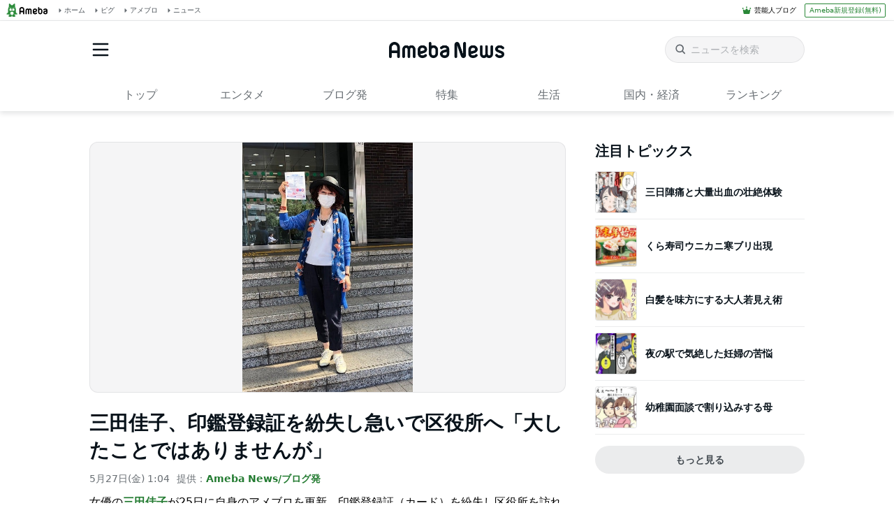

--- FILE ---
content_type: text/html; charset=utf-8
request_url: https://www.google.com/recaptcha/api2/aframe
body_size: 268
content:
<!DOCTYPE HTML><html><head><meta http-equiv="content-type" content="text/html; charset=UTF-8"></head><body><script nonce="H7gqbmFzfVcqUBkgzXlgTQ">/** Anti-fraud and anti-abuse applications only. See google.com/recaptcha */ try{var clients={'sodar':'https://pagead2.googlesyndication.com/pagead/sodar?'};window.addEventListener("message",function(a){try{if(a.source===window.parent){var b=JSON.parse(a.data);var c=clients[b['id']];if(c){var d=document.createElement('img');d.src=c+b['params']+'&rc='+(localStorage.getItem("rc::a")?sessionStorage.getItem("rc::b"):"");window.document.body.appendChild(d);sessionStorage.setItem("rc::e",parseInt(sessionStorage.getItem("rc::e")||0)+1);localStorage.setItem("rc::h",'1766852248192');}}}catch(b){}});window.parent.postMessage("_grecaptcha_ready", "*");}catch(b){}</script></body></html>

--- FILE ---
content_type: application/javascript; charset=utf-8
request_url: https://fundingchoicesmessages.google.com/f/AGSKWxWpl_ldJf8Sao8DgJ2CAFiJwupJPOlbkQ-S1b-X4DHIkR9C3BWuTtlGty-5coaAsMgdnwUV8PQUaNBHuzhZcg8omLpJBPYyi2clvpmcTee5-TKdDGt57qjLrz0ViTYPriehjmU5yGEItJzUUhMcJr-v7-nMlbGKAmV1VqL66-eQ8Du_eUf6U4ErP7Ya/_/banners/468.shortcuts.search..br/ads/-source/ads//adcall.
body_size: -1286
content:
window['36878de8-a647-4e8d-bef2-891f1df897ca'] = true;